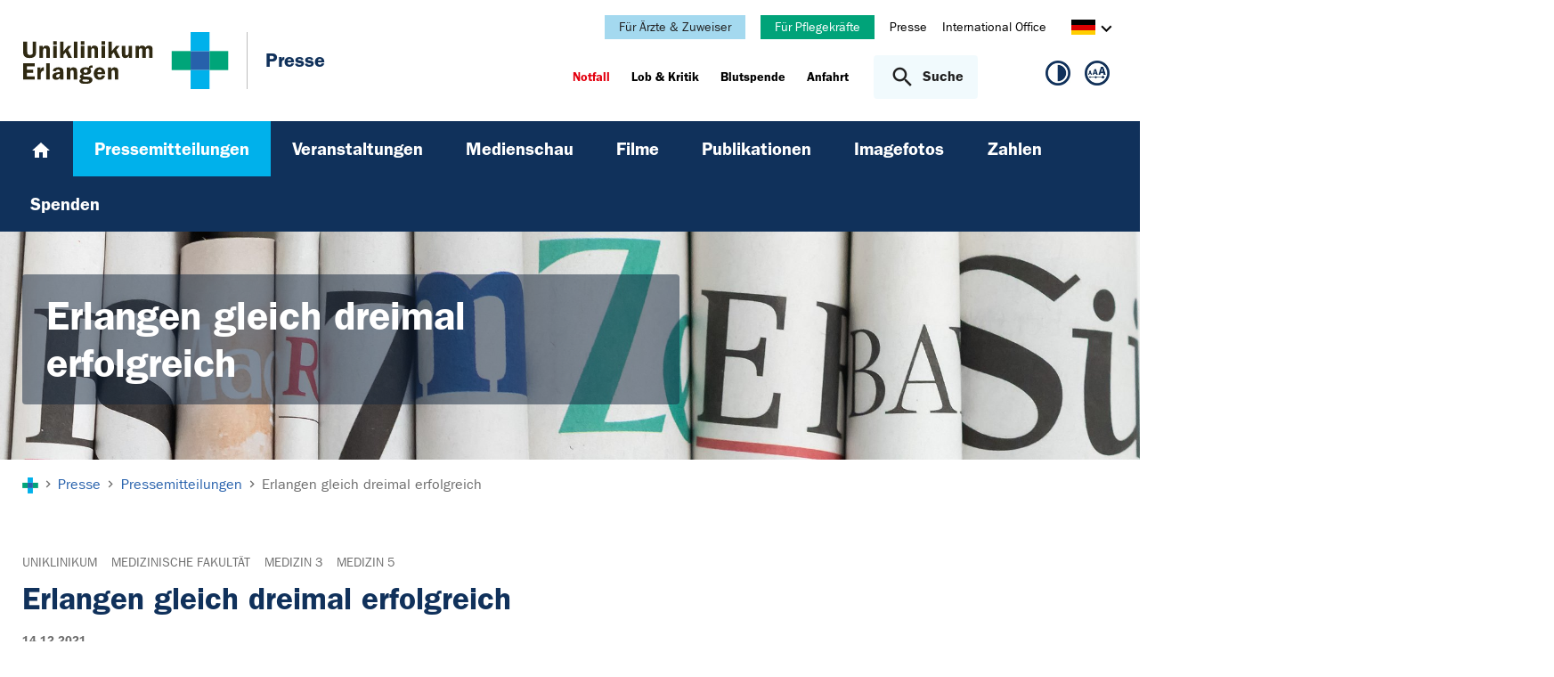

--- FILE ---
content_type: text/html; charset=utf-8
request_url: https://www.uk-erlangen.de/presse/pressemitteilungen/ansicht/detail/erlangen-gleich-dreimal-erfolgreich/
body_size: 13494
content:
<!DOCTYPE html>
<html lang="de">
<head>

<meta charset="utf-8">
<!-- 
	This website is powered by TYPO3 - inspiring people to share!
	TYPO3 is a free open source Content Management Framework initially created by Kasper Skaarhoj and licensed under GNU/GPL.
	TYPO3 is copyright 1998-2026 of Kasper Skaarhoj. Extensions are copyright of their respective owners.
	Information and contribution at https://typo3.org/
-->



<title>Erlangen gleich dreimal erfolgreich - Uniklinikum Erlangen</title>
<meta http-equiv="x-ua-compatible" content="IE=edge">
<meta name="generator" content="TYPO3 CMS">
<meta name="description" content="Mit den neuen Förderentscheidungen der Deutschen Forschungsgemeinschaft (DFG) steht fest: Die FAU Erlangen-Nürnberg mit dem Universitätsklinikum Erlangen bleibt eine führende Adresse für Immunologie. Und nicht nur das – auch auf dem Gebiet der Werkstoffwissenschaften, konkret der Biomaterialien, kann die FAU wiederholt punkten. Insgesamt werden zwei Sonderforschungsbereiche (SFB) und eine Forschungsgruppe (FOR) verlängert – alles unter Erlanger Beteiligung oder Leitung.">
<meta name="viewport" content="width=device-width, initial-scale=1, minimum-scale=1">
<meta name="robots" content="index,follow">
<meta property="og:title" content="Erlangen gleich dreimal erfolgreich">
<meta property="og:type" content="article">
<meta property="og:url" content="https://www.uk-erlangen.de/presse/pressemitteilungen/ansicht/detail/erlangen-gleich-dreimal-erfolgreich/">
<meta property="og:description" content="Mit den neuen Förderentscheidungen der Deutschen Forschungsgemeinschaft (DFG) steht fest: Die FAU Erlangen-Nürnberg mit dem Universitätsklinikum Erlangen bleibt eine führende Adresse für Immunologie. Und nicht nur das – auch auf dem Gebiet der Werkstoffwissenschaften, konkret der Biomaterialien, kann die FAU wiederholt punkten. Insgesamt werden zwei Sonderforschungsbereiche (SFB) und eine Forschungsgruppe (FOR) verlängert – alles unter Erlanger Beteiligung oder Leitung.">
<meta name="twitter:card" content="summary">
<meta name="apple-mobile-web-app-capable" content="no">
<meta name="google" content="notranslate">


<link rel="stylesheet" href="/_assets/d62557c271d06262fbb7ce0981266e2f/Css/auto-complete.1760980557.css" media="all" nonce="b4yOXAB_ej23Ys_cvDIuwNNb-1oCizn6eXzoLIl-YZUBbHo8ScpHMQ">
<link rel="stylesheet" href="/_assets/db5fd2ca3057ef07b5244af171451057/Css/ods_osm.1749415126.css" media="all" nonce="b4yOXAB_ej23Ys_cvDIuwNNb-1oCizn6eXzoLIl-YZUBbHo8ScpHMQ">
<link href="/_frontend/bundled/assets/main-DWneBp6m.1764928650.css" rel="stylesheet" >
<style nonce="b4yOXAB_ej23Ys_cvDIuwNNb-1oCizn6eXzoLIl-YZUBbHo8ScpHMQ">
        #frame-backgroundimage-17 { background-image: url('/fileadmin/_processed_/2/7/csm_header_presse_0d2fe85e3e.jpg'); } @media (min-width: 768px) { #frame-backgroundimage-17 { background-image: url('/fileadmin/_processed_/2/7/csm_header_presse_3dd5a873aa.jpg'); } } @media (min-width: 1024px) { #frame-backgroundimage-17 { background-image: url('/fileadmin/_processed_/2/7/csm_header_presse_b53cd53521.jpg'); } } @media (min-width: 1366px) { #frame-backgroundimage-17 { background-image: url('/fileadmin/_processed_/2/7/csm_header_presse_67d616612a.jpg'); } } @media (min-width: 1600px) { #frame-backgroundimage-17 { background-image: url('/fileadmin/bilder/headergrafiken/header_presse.jpg'); } } 
    </style>





<link rel="canonical" href="https://www.medizin3.uk-erlangen.de/aktuelles/nachrichten/detail/erlangen-gleich-dreimal-erfolgreich/"/>
</head>
<body id="p17" class="page-17 pagelevel-3 language-0 backendlayout-default layout-default">







    



<div id="top"></div><div class="body-bg"><a class="visually-hidden-focusable page-skip-link" href="#page-content" tabindex="1"><span>Zum Hauptinhalt springen</span></a><a class="visually-hidden-focusable page-skip-link" href="#page-footer" tabindex="1"><span>Skip to page footer</span></a><header id="page-header" class="page-header"><div class="container header-container"><div class="row justify-content-between"><div class="col header-logo"><a title="Zur Startseite des Universitätsklinikums Erlangen" tabindex="2" href="/"><img loading="lazy" title="Logo des Universitätsklinikums Erlangen" alt="Logo des Universitätsklinikums Erlangen" src="/_assets/ad9c8a6411247399e1e0e3c280c7c58e/Images/Uniklinikum-Erlangen.svg" width="262" height="72" /></a><div class="additional-logo"><a title="Presse" href="/presse/"><span class="text-headings-color">Presse</span></a></div></div><div class="col header-interactions"><nav id="header-navigation" class="d-none d-md-block navbar-meta"><div class="flag bg-info"><a href="/aerzte-und-zuweiser/">Für Ärzte &amp; Zuweiser</a></div><div class="flag bg-success"><a href="https://www.karriere.uk-erlangen.de/berufe/pflegedienst/">Für Pflegekräfte</a></div><ul class="navbar__list"><li class="navbar__item flag  mb-2 mb-md-0"><a href="/presse/" class="navbar__link" title="Presse"><span>Presse</span></a></li><li class="navbar__item flag  mb-2 mb-md-0"><a href="/international-office/" class="navbar__link" title="International Office"><span>International Office</span></a></li></ul><div id="language-navigation" class="navbar-lang"><ul id="header-languagemenu-default" class="p-1 pe-md-4 m-0"><li class="active "><a href="#header-languagemenu-default" data-bs-toggle="collapse" title="Öffnet den Sprachumschalter, um eine andere Sprache zu wählen."><span class="lang-DE"></span><span class="icon icon-arrow_right d-none d-md-inline-block"></span></a></li><li class=" collapse"><a href="/en/pr/pressemitteilungen/detail/?tx_news_pi1%5Baction%5D=detail&amp;tx_news_pi1%5Bcontroller%5D=News&amp;tx_news_pi1%5Bnews%5D=3213&amp;cHash=099a1c2588d40385763796271f0e293e" hreflang="en-US" title="View this page in English."><span class="lang-EN"></span></a></li><li class="text-muted collapse"></li><li class="text-muted collapse"></li></ul></div></nav><div class="header-info-accessibility"><nav id="info-navigation" class="navbar-info"><ul class="navbar__list"><li class="navbar__item flag"><a class="navbar-info__emergency text-danger" tabindex="3" href="/notfall/"><span>
                        Notfall
                    </span></a></li><li class="navbar__item flag "><a href="/einrichtungen/klinikumsvorstand/qualitaetsmanagement/lob-und-kritik/" title="Lob &amp; Kritik"><span>Lob &amp; Kritik</span></a></li><li class="navbar__item flag "><a href="https://www.transfusionsmedizin.uk-erlangen.de/blutspende/" title="Blutspende"><span>Blutspende</span></a></li><li class="navbar__item flag "><a href="/anfahrt-1/" title="Anfahrt"><span>Anfahrt</span></a></li></ul><button
            type="button"
            class="btn search-toggle-btn"
            data-bs-toggle="collapse"
            data-bs-target="#searchGlobal"
            aria-expanded="false"
            aria-controls="searchGlobal"
            aria-label="Suche öffnen"
    ><span class="icon icon-search me-lg-2"></span><span class="search-toggle-open" data-testid="search-toggle-open">Suche</span><span class="search-toggle-close" data-testid="search-toggle-close">schließen</span></button><div id="searchGlobal" class="container-full search-global collapse"><div class="search-container container-full ps-4 pe-4"><form
                    class="search-form container"
                    method="get"
                    name="form_kesearch_searchfield"
                    action="/suche/"
            ><label class="search-global__label d-block d-md-none" for="globalSearchInput">
                    Nach Thema, Fachgebiet, Name des Arztes suchen...
                </label><span class="icon icon-search"></span><input
                        id="globalSearchInput"
                        class="search-input"
                        data-testid="search-input"
                        type="text"
                        name="tx_kesearch_pi1[sword]"
                        placeholder="Nach Thema, Fachgebiet, Name des Arztes suchen..."
                /><button
                        type="submit"
                        class="btn btn-primary"
                        data-testid="search-submit-button"
                >
                    Suchen
                </button></form></div></div></nav><nav id="accessibility-navigation"
     class="navbar-accessibility"
     aria-label="Barrierefreiheits-Optionen"
><ul class="navbar__list navbar__list--accessibility"><li class="navbar__item navbar__item--leichte-sprache"></li><li class="navbar__item navbar__item--contrast"><et-state-toggle
                el="body"
                active-class="t-contrast"
                cookie="contrastMode"
                inactive-class="t-default"
            ><button class="navbar__link"
                        aria-label="Ansicht für hohen Kontrast"
                        title="Ansicht für hohen Kontrast"
                ><span class="icon icon--contrast"></span></button></et-state-toggle></li><li class="navbar__item navbar__item--font-size"><et-popover><button data-popover-target="trigger" class="navbar__link"
                        aria-label="Hinweise für die Anpassung der Schriftgröße zeigen"
                        title="Hinweise für die Anpassung der Schriftgröße zeigen"
                ><span class="icon icon--fontsize"></span></button><dialog data-popover-target="content"
                        class="popover-dialog"
                        aria-label="Hinweise für die Anpassung der Schriftgröße"
                ><form method="dialog"><button class="button close"
                                aria-label="Schließen"
                        ><svg xmlns="http://www.w3.org/2000/svg" width="28" height="28" fill="currentColor" class="bi bi-x-lg" viewBox="0 0 16 16"><path d="M2.146 2.854a.5.5 0 1 1 .708-.708L8 7.293l5.146-5.147a.5.5 0 0 1 .708.708L8.707 8l5.147 5.146a.5.5 0 0 1-.708.708L8 8.707l-5.146 5.147a.5.5 0 0 1-.708-.708L7.293 8z"/></svg></button></form><div class="popover-dialog__content"><h3>Schriftgröße anpassen</h3><p><b>Für Windows / Linux:</b><br>
                            Mit diesen Tastenkombinationen können Sie die Schriftgröße anpassen:<br></p><ul class="list-normal"><li>[Strg] - [+]: Schrift vergrößern</li><li>[Strg] - [-]: Schrift verkleinern</li><li>[Strg] - [0]: Schriftgröße zurücksetzen</li></ul><br><p><b>Für Mac:</b><br>
                            Mit diesen Tastenkombinationen können Sie die Schriftgröße anpassen:<br></p><ul class="list-normal"><li>[Cmd] - [+]: Schrift vergrößern</li><li>[Cmd] - [-]: Schrift verkleinern</li><li>[Cmd] - [0]: Schriftgröße zurücksetzen</li></ul></div><div data-popover-arrow></div></dialog></et-popover></li></ul></nav></div></div></div></div><div class="menu-main-container bg-blue-darkest"><div class="main-navigation-button-container frame-container frame-container-default d-md-none"><button
                        class="btn main-navigation-button p-4"
                        type="button"
                        data-bs-toggle="offcanvas"
                        data-bs-target="#main-navigation"
                        aria-controls="main-navigation"
                        aria-label="Menü öffnen"
                ><span class="burger-icon"></span></button></div><nav
                    id="main-navigation"
                    tabindex="-1"
                    class="navbar navbar-main frame-container frame-container-default offcanvas offcanvas-start"
            ><button type="button" class="btn-close btn-close-white text-reset navbar-main-mobile-close" data-bs-dismiss="offcanvas" aria-label="Menü schließen"></button><ul class="navbar__list"><li class="navbar__item"><a class="navbar__link" title="Home" href="/"><svg width="24" height="24" viewBox="0 0 24 24" fill="none" xmlns="http://www.w3.org/2000/svg"><path d="M10 20V14H14V20H19V12H22L12 3L2 12H5V20H10Z" fill="white"/></svg></a></li><li class="navbar__item active"><a href="/presse/pressemitteilungen/" class="navbar__link" id="nav-item-78"  title="Pressemitteilungen"><span>Pressemitteilungen</span></a><ul id="navlist78" class="navbar__list collapse  show"><li class="navbar__item"><a href="/presse/pressemitteilungen/archiv/" class="navbar__link " title="Archiv"><span>Archiv</span></a></li></ul><button
        type="button"
        class="btn toggle"
        data-bs-toggle="collapse"
        data-bs-target="#navlist78"
        aria-expanded="true"
        aria-controls="navlist78"
    ></button></li><li class="navbar__item"><a href="/veranstaltungen/" class="navbar__link" id="nav-item-79"  title="Veranstaltungen"><span>Veranstaltungen</span></a><ul id="navlist79" class="navbar__list collapse "><li class="navbar__item"><a href="/presse/veranstaltungen/buergervorlesung/" class="navbar__link " title="Bürgervorlesung"><span>Bürgervorlesung</span></a></li><li class="navbar__item"><a href="/veranstaltungen/archiv-2024/" class="navbar__link " title="Archiv 2024"><span>Archiv 2024</span></a></li><li class="navbar__item"><a href="/veranstaltungen/archiv-2023/" class="navbar__link " title="Archiv 2023"><span>Archiv 2023</span></a></li><li class="navbar__item"><a href="/veranstaltungen/archiv-2022/" class="navbar__link " title="Archiv 2022"><span>Archiv 2022</span></a></li><li class="navbar__item"><a href="/veranstaltungen/archiv-2021/" class="navbar__link " title="Archiv 2021"><span>Archiv 2021</span></a></li><li class="navbar__item"><a href="/veranstaltungen/archiv-2020/" class="navbar__link " title="Archiv 2020"><span>Archiv 2020</span></a></li><li class="navbar__item"><a href="/veranstaltungen/archiv-2019/" class="navbar__link " title="Archiv 2019"><span>Archiv 2019</span></a></li><li class="navbar__item"><a href="/veranstaltungen/archiv-2018/" class="navbar__link " title="Archiv 2018"><span>Archiv 2018</span></a></li></ul><button
        type="button"
        class="btn toggle"
        data-bs-toggle="collapse"
        data-bs-target="#navlist79"
        aria-expanded="false"
        aria-controls="navlist79"
    ></button></li><li class="navbar__item"><a href="/presse/medienschau/" class="navbar__link" id="nav-item-82"  title="Medienschau"><span>Medienschau</span></a></li><li class="navbar__item"><a href="/presse/filme/" class="navbar__link" id="nav-item-10190"  title="Filme"><span>Filme</span></a><ul id="navlist10190" class="navbar__list collapse "><li class="navbar__item"><a href="/presse/filme/imagefilme/" class="navbar__link " title="Imagefilme"><span>Imagefilme</span></a></li><li class="navbar__item"><a href="/presse/filme/gesundheits-tv/" class="navbar__link " title="Gesundheits-TV"><span>Gesundheits-TV</span></a></li><li class="navbar__item"><a href="https://www.youtube.com/playlist?list=PLL_Pg5EvHswZt9qhIFTUNXEy1VWNagKl6" class="navbar__link " title="DZI - Filme zur Patienteninformation"><span>DZI - Filme zur Patienteninformation</span></a></li></ul><button
        type="button"
        class="btn toggle"
        data-bs-toggle="collapse"
        data-bs-target="#navlist10190"
        aria-expanded="false"
        aria-controls="navlist10190"
    ></button></li><li class="navbar__item"><a href="/presse/publikationen/" class="navbar__link" id="nav-item-35"  title="Publikationen"><span>Publikationen</span></a><ul id="navlist35" class="navbar__list collapse "><li class="navbar__item"><a href="/presse/publikationen/informationsbroschueren/" class="navbar__link " title="Informationsbroschüren"><span>Informationsbroschüren</span></a></li></ul><button
        type="button"
        class="btn toggle"
        data-bs-toggle="collapse"
        data-bs-target="#navlist35"
        aria-expanded="false"
        aria-controls="navlist35"
    ></button></li><li class="navbar__item"><a href="/presse/imagefotos/" class="navbar__link" id="nav-item-86"  title="Imagefotos"><span>Imagefotos</span></a><ul id="navlist86" class="navbar__list collapse "><li class="navbar__item"><a href="/presse/imagefotos/ambiente/" class="navbar__link " title="Ambiente"><span>Ambiente</span></a></li><li class="navbar__item"><a href="/presse/imagefotos/architektur/" class="navbar__link " title="Architektur"><span>Architektur</span></a></li><li class="navbar__item"><a href="/presse/imagefotos/forschung/" class="navbar__link " title="Forschung"><span>Forschung</span></a></li><li class="navbar__item"><a href="/presse/imagefotos/lehre/" class="navbar__link " title="Lehre"><span>Lehre</span></a></li><li class="navbar__item"><a href="/presse/imagefotos/medizin/" class="navbar__link " title="Medizin"><span>Medizin</span></a></li></ul><button
        type="button"
        class="btn toggle"
        data-bs-toggle="collapse"
        data-bs-target="#navlist86"
        aria-expanded="false"
        aria-controls="navlist86"
    ></button></li><li class="navbar__item"><a href="/presse/zahlen-und-fakten/" class="navbar__link" id="nav-item-36"  title="Zahlen"><span>Zahlen</span></a></li><li class="navbar__item"><a href="/presse/spenden/" class="navbar__link" id="nav-item-38"  title="Spenden"><span>Spenden</span></a><ul id="navlist38" class="navbar__list collapse "><li class="navbar__item"><a href="https://www.kinderpalliativzentrum.uk-erlangen.de/" class="navbar__link " title="Kinderpalliativzentrum"><span>Kinderpalliativzentrum</span></a></li><li class="navbar__item"><a href="http://www.forschungsstiftung.uk-erlangen.de" class="navbar__link " title="Forschungsstiftung Medizin"><span>Forschungsstiftung Medizin</span></a></li><li class="navbar__item"><a href="/presse/spenden/aktion-kinderherz-op/" class="navbar__link " title="Aktion Kinderherz-OP"><span>Aktion Kinderherz-OP</span></a></li></ul><button
        type="button"
        class="btn toggle"
        data-bs-toggle="collapse"
        data-bs-target="#navlist38"
        aria-expanded="false"
        aria-controls="navlist38"
    ></button></li><li class="navbar__item d-md-none"><a class="navbar__link" href="/aerzte-und-zuweiser/">Für Ärzte &amp; Zuweiser</a></li><li class="navbar__item d-md-none"><a class="navbar__link" href="https://www.karriere.uk-erlangen.de/berufe/pflegedienst/">Für Pflegekräfte</a></li></ul><div class="d-md-none navbar-meta pt-3 pr-3 pl-3 container"><ul class="navbar__list"><li class="navbar__item flag  mb-2 mb-md-0"><a href="/presse/" class="navbar__link" title="Presse"><span>Presse</span></a></li><li class="navbar__item flag  mb-2 mb-md-0"><a href="/international-office/" class="navbar__link" title="International Office"><span>International Office</span></a></li></ul><div id="language-navigation-mobile" class="navbar-lang mb-2"><ul id="header-languagemenu-mobile" class="p-1 pe-md-4 m-0"><li class="active "><a href="#header-languagemenu-mobile" data-bs-toggle="collapse" title="Öffnet den Sprachumschalter, um eine andere Sprache zu wählen."><span class="lang-DE"></span><span class="icon icon-arrow_right d-none d-md-inline-block"></span></a></li><li class=" collapse"><a href="/en/pr/pressemitteilungen/detail/?tx_news_pi1%5Baction%5D=detail&amp;tx_news_pi1%5Bcontroller%5D=News&amp;tx_news_pi1%5Bnews%5D=3213&amp;cHash=099a1c2588d40385763796271f0e293e" hreflang="en-US" title="View this page in English."><span class="lang-EN"></span></a></li><li class="text-muted collapse"></li><li class="text-muted collapse"></li></ul></div></div><div class="d-md-none navbar-info p-3 pt-0"><ul class="navbar__list"><li class="navbar__item flag"><a class="navbar-info__emergency text-danger" tabindex="3" href="/notfall/"><span>
                        Notfall
                    </span></a></li><li class="navbar__item flag "><a href="/einrichtungen/klinikumsvorstand/qualitaetsmanagement/lob-und-kritik/" title="Lob &amp; Kritik"><span>Lob &amp; Kritik</span></a></li><li class="navbar__item flag "><a href="https://www.transfusionsmedizin.uk-erlangen.de/blutspende/" title="Blutspende"><span>Blutspende</span></a></li><li class="navbar__item flag "><a href="/anfahrt-1/" title="Anfahrt"><span>Anfahrt</span></a></li></ul></div></nav></div></header><div class="frame-container frame-container-large frame-type-intro-bg"><div class="ratio ratio-5x1"><div class="frame-has-backgroundimage"><div class="frame-backgroundimage-container"><div id="frame-backgroundimage-17" class="frame-backgroundimage"></div></div></div></div><div class="frame-type-intro"><div class="frame-container frame-container-default"><div class="frame-inner"><header class="frame-header"><h1 class="element-header mb-2"><span>Erlangen gleich dreimal erfolgreich</span></h1></header></div></div></div></div><nav class="breadcrumb-section" aria-label="Brotkrümelnavigation"><div class="container"><p class="sr-only" id="breadcrumb">Sie sind hier:</p><ol class="breadcrumb"><li class="breadcrumb-item"><a class="breadcrumb-link" href="/" title="Zur Startseite des Universitätsklinikums Erlangen"><svg height="37" xmlns="http://www.w3.org/2000/svg" viewBox="0,0,63,64"><g><path d="M20.937+21.0438L0+21.0438L0+42.3789L20.937+42.3789L20.937+21.0438Z" opacity="1" fill="#00a579"/><path d="M62.813+21.0438L41.876+21.0438L41.876+42.3789L62.813+42.3789L62.813+21.0438Z" opacity="1" fill="#00a579"/><path d="M41.876+21.0438L20.938+21.0438L20.938+42.3789L41.876+42.3789L41.876+21.0438Z" opacity="1" fill="#2761ab"/><path d="M41.876+42.3788L20.938+42.3788L20.938+63.7138L41.876+63.7138L41.876+42.3788Z" opacity="1" fill="#00B1EB"/><path d="M41.876-0.29126L20.938-0.29126L20.938+21.0451L41.876+21.0451L41.876-0.29126Z" opacity="1" fill="#00B1EB"/></g></svg></a></li><li class="breadcrumb-item icon-arrow_right"><a class="breadcrumb-link" href="/presse/" title="Presse"><span class="breadcrumb-text">Presse</span></a></li><li class="breadcrumb-item icon-arrow_right "><a class="breadcrumb-link" href="/presse/pressemitteilungen/" title="Pressemitteilungen"><span class="breadcrumb-text">Pressemitteilungen</span></a></li><li class="breadcrumb-item icon-arrow_right active" aria-current="page"><span class="breadcrumb-text">Erlangen gleich dreimal erfolgreich</span></li></ol></div></nav><main id="page-content" class="bp-page-content main-section"><!--TYPO3SEARCH_begin--><div class="section section-before-content"></div><div class="section section-default"><div id="c199" class=" frame frame-default frame-type-news_newsdetail frame-layout-default frame-size-default frame-height-default frame-background-none frame-space-before-none frame-space-after-none frame-no-backgroundimage"><div class="frame-group-container"><div class="frame-group-inner"><div class="frame-container frame-container-default"><div class="frame-inner"><div class="news news-single"><div class="article" itemscope="itemscope" itemtype="http://schema.org/Article"><div class="news-detail"><div class="row"><div class="col-12 mb-3"><div class="category-flag-wrapper"><div class="category-flag"><a target="_blank" href="/">Uniklinikum</a></div><div class="category-flag"><a target="_blank" href="https://www.med.fau.de">Medizinische Fakultät</a></div><div class="category-flag"><a target="_blank" href="https://www.medizin3.uk-erlangen.de/">Medizin 3</a></div><div class="category-flag"><a target="_blank" href="https://www.medizin5.uk-erlangen.de/">Medizin 5</a></div></div><h2 class="mb-3" itemprop="headline">Erlangen gleich dreimal erfolgreich</h2><div class="extra"><!-- date --><time itemprop="datePublished" datetime="2021-12-14">
		14.12.2021
	</time></div></div><div class="col-12 col-lg-9"><h3 class="mb-3">Förderungen für die Immunologie und die Werkstoffwissenschaften</h3><div class="text-reset-headings mb-4 mb-lg-5"><!-- teaser --><div itemprop="description" class="h3"><p>Mit den neuen Förderentscheidungen der Deutschen Forschungsgemeinschaft (DFG) steht fest: Die FAU Erlangen-Nürnberg mit dem Universitätsklinikum Erlangen bleibt eine führende Adresse für Immunologie. Und nicht nur das – auch auf dem Gebiet der Werkstoffwissenschaften, konkret der Biomaterialien, kann die FAU wiederholt punkten. Insgesamt werden zwei Sonderforschungsbereiche (SFB) und eine Forschungsgruppe (FOR) verlängert – alles unter Erlanger Beteiligung oder Leitung.</p></div><!-- main text --><div itemprop="articleBody"><h3>Rheuma von Grund auf verstehen</h3><p>In die zweite Förderrunde über weitere drei Jahre geht die an der FAU und am Uni-Klinikum Erlangen angesiedelte Forschungsgruppe 2886 „PANDORA – Pathways triggering Autoimmunity and Defining Onset of early Rheumatoid Arthritis“. Trotz großer Fortschritte in der Therapie der Rheumatoiden Arthritis (RA) ist bis heute keine vollständige Heilung möglich. Ziel der Forschungsgruppe unter Leitung von Prof. Dr. Gerhard Krönke ist es, die Frühphase der RA genauer zu untersuchen. Die Krankheit und ihre Zusammenhänge auf kleinster, also molekularer und zellulärer Ebene zu verstehen, soll nicht nur neue effektivere und individuellere Therapiestrategien ermöglichen, sondern erstmals die Möglichkeit zur Heilung in greifbare Nähe rücken lassen. Die Forschungsgruppe wird mit rund 4,9 Millionen Euro weitergefördert</p><p><a href="http://www.pandora.for2886.forschung.fau.de" target="_blank" class="link link-external" rel="noreferrer">Projektwebsite</a></p><h3>Weitere Informationen:</h3><p>Prof. Dr. Gerhard Krönke<br><span style="font-size:1.125rem">Telefon: <a href="tel:091318539379" class="link link-phone">09131 85-39379</a></span><br> E-Mail:&nbsp;<a href="#" data-mailto-token="kygjrm8ecpfypb,ipmclicYsi+cpjylecl,bc" data-mailto-vector="-2" class="link link-mail">gerhard.kroenke(at)uk-erlangen.de</a></p><h3>Leukämien und Lymphomen durch allogene Stammzell-Transplantation dauerhaft heilen</h3><p>Weitere vier Jahre wird der SFB/Transregio 221 „Steuerung der Transplantat-gegen-Wirt- und Transplantat-gegen-Leukämie-Immunreaktionen nach allogener Stammzelltransplantation“ unter der Leitung der Universität Regensburg mit rund 12,8 Millionen Euro gefördert. Die FAU ist zusammen mit der Julius-Maximilians-Universität Würzburg mitantragstellende Hochschule. Seither forschen Wissenschaftlerinnen und Wissenschaftler an den ungelösten Herausforderungen der Stammzell-Transplantation bei der Therapie von Leukämie und Lymphomerkrankungen. Im Speziellen geht es um die komplexen immunologischen Wirkmechanismen der allogenen Blutstammzelltransplantation, also des Transfers von Blutstammzellen eines gesunden Spenders oder einer gesunden Spenderin. Diese Therapie ist die einzige Heilungsmöglichkeit, wenn eine Leukämieerkrankung trotz Chemotherapie nicht zurückgeht oder nach einem ersten Therapieerfolg erneut auftritt. Ziel ist es, immunmodulatorische Strategien zu entwickeln, um nach einer solchen Transplantation zu verhindern, dass die Krankheit zurückkehrt oder andere, schwerwiegende Komplikationen auftreten. In der zweiten Förderperiode sollen die neu entwickelten immunmedizinischen Strategien weiter untersucht und die aussichtsreichsten Ansätze für klinische Studien vorbereitet werden.</p><p><a href="http://www.gvhgvl.de" target="_blank" class="link link-external" rel="noreferrer">Projektwebsite</a></p><h3>Weitere Informationen:</h3><p>Prof. Dr. Andreas Mackensen<br> Telefon: <a href="tel:091318535954" class="link link-phone">09131 85-35954</a><br> E-Mail:&nbsp;<a href="#" data-mailto-token="kygjrm8kcb3+bgpcirgmlYsi+cpjylecl,bc" data-mailto-vector="-2" class="link link-mail">med5-direktion(at)uk-erlangen.de</a></p><h3>Ersatzgewebe mit dem 3-D-Drucker herstellen</h3><p>Mit ebenfalls mehr als 12 Millionen Euro startet der SFB/Transregio 225 „Von den Grundlagen der Biofabrikation zu funktionalen Gewebemodellen“ unter der Leitung der Universität Würzburg gemeinsam mit der FAU und der Universität Bayreuth als mitantragstellende Hochschule in die zweite Förderperiode. Biomaterialien werden in der Medizintechnik vielfältig als permanent oder temporär eingesetzte Prothesen, Implantate oder Gerüststrukturen für künstlichen Gewebeersatz im Bereich der regenerativen Medizin eingesetzt. Bei der Biofabrikation nutzen Forscherinnen und Forscher automatisierte 3-D-Druck-Prozesse, um lebende Zellen zusammen mit Biomaterialien in einem Schritt zu drucken. Das Besondere: Die gedruckten Strukturen sollen zukünftig sogar den Strukturen des zu ersetzenden Gewebes entsprechen. Das Ziel ist, mit der Biofabrikation Gewebemodelle standardisiert herzustellen, sodass eine regenerative Therapieoption geschaffen und Tierversuche langfristig ersetzt werden könnten.</p><p><a href="http://trr225biofab.de/de/" target="_blank" class="link link-external" rel="noreferrer">Projektwebsite</a></p><h3>Weitere Informationen:</h3><p>Prof. Dr. Aldo R. Boccaccini<br> Telefon: <a href="tel:091318528601" class="link link-phone">09131 85-28601</a><br> E-Mail:&nbsp;<a href="#" data-mailto-token="kygjrm8yjbm,zmaayaaglgYdys,bc" data-mailto-vector="-2" class="link link-mail">aldo.boccaccini(at)fau.de</a></p><h3>Fatale Entzündungen der Haut verhindern</h3><p>Zusätzlich ist die FAU mit den Arbeitsgruppen von Prof. Dr. Anja Lux und Prof. Dr. Falk Nimmerjahn vom Lehrstuhl für Genetik an dem neu eingerichteten SFB 1526 „Pathomechanismen Antikörpervermittelter Autoimmunerkrankungen (PANTAU): Erkenntnisse durch Pemphigoid-Erkrankungen“ der Universität zu Lübeck beteiligt. Sie erforschen über welche Mechanismen Autoantikörper zu schwerwiegenden Entzündungen in der Haut führen, die im schlimmsten Fall chronische Blasenbildungen und eine Ablösung der Haut zur Folge haben können. Das langfristige Ziel der Arbeiten ist es, neue und vor allem zielgerichtetere Therapieansätze für diese sogenannten Pemphigoid-Hauterkrankung zu entwickeln, die diese fatalen Entzündungsprozesse verhindern oder zumindest abmildern können. Das Gesamtvorhaben wird in den kommenden sechs Jahren mit rund 12 Millionen Euro gefördert.</p><h3>Weitere Informationen:</h3><p>Prof. Dr. Anja Lux<br> Telefon: <a href="tel:091318525048" class="link link-phone">09131 85-25048</a><br> E-Mail:&nbsp;<a href="#" data-mailto-token="kygjrm8ylhy,jsvYdys,bc" data-mailto-vector="-2" class="link link-mail">anja.lux(at)fau.de</a></p><p>Prof. Dr. Falk Nimmerjahn<br> Telefon: <a href="tel:091318525050" class="link link-phone">09131 85-25050</a><br> E-Mail:&nbsp;<a href="#" data-mailto-token="kygjrm8dyji,lgkkcphyflYdys,bc" data-mailto-vector="-2" class="link link-mail">falk.nimmerjahn(at)fau.de</a></p><h3>Über Sonderforschungsbereiche und Forschungsgruppen</h3><p>Mit Sonderforschungsbereichen ermöglicht die DFG Wissenschaftlerinnen und Wissenschaftlern innovative, anspruchsvolle und langfristig konzipierte Forschungsvorhaben im Verbund zu bearbeiten. SFB werden maximal zwölf Jahre gefördert.</p><p><a href="http://www.fau.de/research/verbundforschung/dfg-einrichtungen/sonderforschungsbereiche/" target="_blank" class="link link-external" rel="noreferrer">Überblick über alle Erlanger DFG-Sonderforschungsbereiche</a></p><p>Forschungsgruppen sind ein Zusammenschluss mehrerer Wissenschaftlerinnen und Wissenschaftler an einem oder mehreren Orten. Sie tragen häufig dazu bei, neue Arbeitsrichtungen zu etablieren. Ziele einer Klinischen Forschungsgruppe sind die Förderung von Forschungsverbünden in der krankheits- oder patientenorientierten (translationalen) klinischen Forschung und die dauerhafte Implementierung von wissenschaftlichen Arbeitsgruppen in klinischen Einrichtungen.</p><p><a href="http://www.fau.de/research/verbundforschung/dfg-einrichtungen/forschergruppen/" target="_blank" class="link link-external" rel="noreferrer">Überblick über alle Erlanger DFG-Forschungsgruppen</a></p><p><em>Quelle: uni | mediendienst | aktuell Nr. 147/2021</em></p><h3>Weitere Informationen:</h3><p>Presse und Kommunikation</p><p class="block block-phone"><a href="tel:091318570229" class="link link-phone">09131 85-70229</a></p><p class="block block-mail"><a href="#" data-mailto-token="kygjrm8npcqqcYdys,bc" data-mailto-vector="-2" class="link link-mail">presse(at)fau.de</a></p></div></div></div><div class="col-12 col-lg-3 subcontent-wrap"></div></div><div class="section-bottom-links news-links"><a class="btn btn-primary" href="/presse/pressemitteilungen/">
                    Zu den Pressemitteilungen
                </a></div></div></div></div></div></div></div></div></div></div><div class="section section-before-footer"><div id="c79264" class=" frame frame-default frame-type-custom_logoslider frame-layout-default frame-size-default frame-height-default frame-background-none frame-space-before-none frame-space-after-none frame-no-backgroundimage"><div class="frame-group-container"><div class="frame-group-inner"><div class="frame-container frame-container-default"><div class="frame-inner"><div class="logoslider-wrapper logoslider-wrapper-"><div class="swiper-container logoslider "><div class="swiper-wrapper"><div class="swiper-slide"><a href="https://www.med.fau.de" target="_blank" rel="noreferrer" title="FAU - Friedrich Alexander Universität - Medizinische Fakultät Erlangen-Nürnberg"><picture class=""><source data-variant="default" data-maxwidth="1280" media="(min-width: 1400px)" srcset="/fileadmin/dateien/content_pool_dateien/logos/FAU-MedFak-Logo.png 1x"><source data-variant="xlarge" data-maxwidth="1100" media="(min-width: 1200px)" srcset="/fileadmin/dateien/content_pool_dateien/logos/FAU-MedFak-Logo.png 1x"><source data-variant="large" data-maxwidth="920" media="(min-width: 992px)" srcset="/fileadmin/dateien/content_pool_dateien/logos/FAU-MedFak-Logo.png 1x"><source data-variant="medium" data-maxwidth="680" media="(min-width: 768px)" srcset="/fileadmin/dateien/content_pool_dateien/logos/FAU-MedFak-Logo.png 1x"><source data-variant="small" data-maxwidth="500" media="(min-width: 576px)" srcset="/fileadmin/dateien/content_pool_dateien/logos/FAU-MedFak-Logo.png 1x"><source data-variant="extrasmall" data-maxwidth="374"  srcset="/fileadmin/dateien/content_pool_dateien/logos/FAU-MedFak-Logo.png 1x"><img class="img-fluid" loading="lazy" src="/fileadmin/_processed_/5/5/csm_FAU-MedFak-Logo_f00be02e99.png" width="1280" height="640" title="FAU - Friedrich Alexander Universität - Medizinische Fakultät Erlangen-Nürnberg" alt="Öffnet Webseite der FAU - Friedrich Alexander Universität - Medizinische Fakultät Erlangen-Nürnberg"></picture></a></div><div class="swiper-slide"><a href="/patienten/onkologie/#c94981" target="_blank" title="NW-FAZ-stern-FOCUS-Siegel"><picture class=""><source data-variant="default" data-maxwidth="1280" media="(min-width: 1400px)" srcset="/fileadmin/dateien/content_pool_dateien/logos/NW-FAZ-STERN-FOCUS-Siegel.png 1x"><source data-variant="xlarge" data-maxwidth="1100" media="(min-width: 1200px)" srcset="/fileadmin/dateien/content_pool_dateien/logos/NW-FAZ-STERN-FOCUS-Siegel.png 1x"><source data-variant="large" data-maxwidth="920" media="(min-width: 992px)" srcset="/fileadmin/dateien/content_pool_dateien/logos/NW-FAZ-STERN-FOCUS-Siegel.png 1x"><source data-variant="medium" data-maxwidth="680" media="(min-width: 768px)" srcset="/fileadmin/dateien/content_pool_dateien/logos/NW-FAZ-STERN-FOCUS-Siegel.png 1x"><source data-variant="small" data-maxwidth="500" media="(min-width: 576px)" srcset="/fileadmin/dateien/content_pool_dateien/logos/NW-FAZ-STERN-FOCUS-Siegel.png 1x"><source data-variant="extrasmall" data-maxwidth="374"  srcset="/fileadmin/_processed_/b/d/csm_NW-FAZ-STERN-FOCUS-Siegel_022290a78f.png 1x"><img class="img-fluid" loading="lazy" src="/fileadmin/_processed_/b/d/csm_NW-FAZ-STERN-FOCUS-Siegel_4cf944e521.png" width="1280" height="423" title="NW-FAZ-stern-FOCUS-Siegel" alt="Siegellogos von NW,FAZ,stern,FOCUS"></picture></a></div><div class="swiper-slide"><a href="/fileadmin/dateien/zertifikate/TUEV_ISO9001/UKER-Gesamt.pdf" target="_blank" title="TÜV SÜD ISO 9001"><picture class=""><source data-variant="default" data-maxwidth="1280" media="(min-width: 1400px)" srcset="/fileadmin/dateien/content_pool_dateien/logos/tuev_iso_9001.jpg 1x"><source data-variant="xlarge" data-maxwidth="1100" media="(min-width: 1200px)" srcset="/fileadmin/dateien/content_pool_dateien/logos/tuev_iso_9001.jpg 1x"><source data-variant="large" data-maxwidth="920" media="(min-width: 992px)" srcset="/fileadmin/dateien/content_pool_dateien/logos/tuev_iso_9001.jpg 1x"><source data-variant="medium" data-maxwidth="680" media="(min-width: 768px)" srcset="/fileadmin/_processed_/1/5/csm_tuev_iso_9001_6b20df081a.jpg 1x"><source data-variant="small" data-maxwidth="500" media="(min-width: 576px)" srcset="/fileadmin/_processed_/1/5/csm_tuev_iso_9001_5a0af97dc5.jpg 1x"><source data-variant="extrasmall" data-maxwidth="374"  srcset="/fileadmin/_processed_/1/5/csm_tuev_iso_9001_c0870c5168.jpg 1x"><img class="img-fluid" loading="lazy" src="/fileadmin/_processed_/1/5/csm_tuev_iso_9001_c8b6de88c6.jpg" width="1280" height="574" title="TÜV SÜD ISO 9001" alt="Öffnet PDF Zertifikat TÜV SÜD ISO 9001"></picture></a></div><div class="swiper-slide"><a href="https://www.ccc.uk-erlangen.de" target="_blank" title="CCC Erlangen-EMN"><picture class=""><source data-variant="default" data-maxwidth="1280" media="(min-width: 1400px)" srcset="/fileadmin/dateien/content_pool_dateien/logos/CCC-Logo.svg 1x"><source data-variant="xlarge" data-maxwidth="1100" media="(min-width: 1200px)" srcset="/fileadmin/dateien/content_pool_dateien/logos/CCC-Logo.svg 1x"><source data-variant="large" data-maxwidth="920" media="(min-width: 992px)" srcset="/fileadmin/dateien/content_pool_dateien/logos/CCC-Logo.svg 1x"><source data-variant="medium" data-maxwidth="680" media="(min-width: 768px)" srcset="/fileadmin/dateien/content_pool_dateien/logos/CCC-Logo.svg 1x"><source data-variant="small" data-maxwidth="500" media="(min-width: 576px)" srcset="/fileadmin/dateien/content_pool_dateien/logos/CCC-Logo.svg 1x"><source data-variant="extrasmall" data-maxwidth="374"  srcset="/fileadmin/dateien/content_pool_dateien/logos/CCC-Logo.svg 1x"><img class="img-fluid" loading="lazy" src="/fileadmin/dateien/content_pool_dateien/logos/CCC-Logo.svg" width="1280" height="658" title="CCC Erlangen-EMN" alt="Öffnet Webseite des CCC Comprehensive Cancer Center Erlangen-EMN"></picture></a></div><div class="swiper-slide"><a href="https://www.medical-valley-emn.de/" target="_blank" rel="noreferrer" title="Medical Valley EMR"><picture class=""><source data-variant="default" data-maxwidth="1280" media="(min-width: 1400px)" srcset="/fileadmin/dateien/content_pool_dateien/logos/medical-valley-logo.svg 1x"><source data-variant="xlarge" data-maxwidth="1100" media="(min-width: 1200px)" srcset="/fileadmin/dateien/content_pool_dateien/logos/medical-valley-logo.svg 1x"><source data-variant="large" data-maxwidth="920" media="(min-width: 992px)" srcset="/fileadmin/dateien/content_pool_dateien/logos/medical-valley-logo.svg 1x"><source data-variant="medium" data-maxwidth="680" media="(min-width: 768px)" srcset="/fileadmin/dateien/content_pool_dateien/logos/medical-valley-logo.svg 1x"><source data-variant="small" data-maxwidth="500" media="(min-width: 576px)" srcset="/fileadmin/dateien/content_pool_dateien/logos/medical-valley-logo.svg 1x"><source data-variant="extrasmall" data-maxwidth="374"  srcset="/fileadmin/dateien/content_pool_dateien/logos/medical-valley-logo.svg 1x"><img class="img-fluid" loading="lazy" src="/fileadmin/dateien/content_pool_dateien/logos/medical-valley-logo.svg" width="1280" height="497" title="Medical Valley EMR" alt="Öffnet Webseite des Medical Valley EMN"></picture></a></div><div class="swiper-slide"><picture class=""><source data-variant="default" data-maxwidth="1280" media="(min-width: 1400px)" srcset="/fileadmin/dateien/content_pool_dateien/logos/UMB_Marke_RGB_230130.jpg 1x"><source data-variant="xlarge" data-maxwidth="1100" media="(min-width: 1200px)" srcset="/fileadmin/dateien/content_pool_dateien/logos/UMB_Marke_RGB_230130.jpg 1x"><source data-variant="large" data-maxwidth="920" media="(min-width: 992px)" srcset="/fileadmin/dateien/content_pool_dateien/logos/UMB_Marke_RGB_230130.jpg 1x"><source data-variant="medium" data-maxwidth="680" media="(min-width: 768px)" srcset="/fileadmin/dateien/content_pool_dateien/logos/UMB_Marke_RGB_230130.jpg 1x"><source data-variant="small" data-maxwidth="500" media="(min-width: 576px)" srcset="/fileadmin/_processed_/e/5/csm_UMB_Marke_RGB_230130_16ae781384.jpg 1x"><source data-variant="extrasmall" data-maxwidth="374"  srcset="/fileadmin/_processed_/e/5/csm_UMB_Marke_RGB_230130_cf0d5f6cda.jpg 1x"><img class="img-fluid" loading="lazy" src="/fileadmin/_processed_/e/5/csm_UMB_Marke_RGB_230130_28c17e5bf7.jpg" width="1280" height="448" title="" alt="UMB-Wortbildmarke"></picture></div><div class="swiper-slide"><a href="https://www.uniklinika.de/" target="_blank" rel="noreferrer" title="Verband der Universitätsklinika Deutschland"><picture class=""><source data-variant="default" data-maxwidth="1280" media="(min-width: 1400px)" srcset="/fileadmin/dateien/content_pool_dateien/logos/VUD-Logo.jpg 1x"><source data-variant="xlarge" data-maxwidth="1100" media="(min-width: 1200px)" srcset="/fileadmin/dateien/content_pool_dateien/logos/VUD-Logo.jpg 1x"><source data-variant="large" data-maxwidth="920" media="(min-width: 992px)" srcset="/fileadmin/dateien/content_pool_dateien/logos/VUD-Logo.jpg 1x"><source data-variant="medium" data-maxwidth="680" media="(min-width: 768px)" srcset="/fileadmin/dateien/content_pool_dateien/logos/VUD-Logo.jpg 1x"><source data-variant="small" data-maxwidth="500" media="(min-width: 576px)" srcset="/fileadmin/dateien/content_pool_dateien/logos/VUD-Logo.jpg 1x"><source data-variant="extrasmall" data-maxwidth="374"  srcset="/fileadmin/dateien/content_pool_dateien/logos/VUD-Logo.jpg 1x"><img class="img-fluid" loading="lazy" src="/fileadmin/_processed_/b/1/csm_VUD-Logo_cf578c3959.jpg" width="1280" height="256" title="Verband der Universitätsklinika Deutschland" alt="Öffnet Webseite des VUD - Verband der Universitätsklinika Deutschland"></picture></a></div><div class="swiper-slide"><a href="https://www.forschungsstiftung.uk-erlangen.de" target="_blank" title="Forschungsstiftung Medizin"><picture class=""><source data-variant="default" data-maxwidth="1280" media="(min-width: 1400px)" srcset="/fileadmin/dateien/content_pool_dateien/logos/Forschungsstiftung-Logo.svg 1x"><source data-variant="xlarge" data-maxwidth="1100" media="(min-width: 1200px)" srcset="/fileadmin/dateien/content_pool_dateien/logos/Forschungsstiftung-Logo.svg 1x"><source data-variant="large" data-maxwidth="920" media="(min-width: 992px)" srcset="/fileadmin/dateien/content_pool_dateien/logos/Forschungsstiftung-Logo.svg 1x"><source data-variant="medium" data-maxwidth="680" media="(min-width: 768px)" srcset="/fileadmin/dateien/content_pool_dateien/logos/Forschungsstiftung-Logo.svg 1x"><source data-variant="small" data-maxwidth="500" media="(min-width: 576px)" srcset="/fileadmin/dateien/content_pool_dateien/logos/Forschungsstiftung-Logo.svg 1x"><source data-variant="extrasmall" data-maxwidth="374"  srcset="/fileadmin/dateien/content_pool_dateien/logos/Forschungsstiftung-Logo.svg 1x"><img class="img-fluid" loading="lazy" src="/fileadmin/dateien/content_pool_dateien/logos/Forschungsstiftung-Logo.svg" width="1280" height="510" title="Forschungsstiftung Medizin" alt="Öffnet Webseite der Forschungsstiftung Medizin"></picture></a></div><div class="swiper-slide"><a href="https://www.dzi.uk-erlangen.de" target="_blank" title="DZI"><picture class=""><source data-variant="default" data-maxwidth="1280" media="(min-width: 1400px)" srcset="/fileadmin/dateien/content_pool_dateien/logos/DZI-Logo.svg 1x"><source data-variant="xlarge" data-maxwidth="1100" media="(min-width: 1200px)" srcset="/fileadmin/dateien/content_pool_dateien/logos/DZI-Logo.svg 1x"><source data-variant="large" data-maxwidth="920" media="(min-width: 992px)" srcset="/fileadmin/dateien/content_pool_dateien/logos/DZI-Logo.svg 1x"><source data-variant="medium" data-maxwidth="680" media="(min-width: 768px)" srcset="/fileadmin/dateien/content_pool_dateien/logos/DZI-Logo.svg 1x"><source data-variant="small" data-maxwidth="500" media="(min-width: 576px)" srcset="/fileadmin/dateien/content_pool_dateien/logos/DZI-Logo.svg 1x"><source data-variant="extrasmall" data-maxwidth="374"  srcset="/fileadmin/dateien/content_pool_dateien/logos/DZI-Logo.svg 1x"><img class="img-fluid" loading="lazy" src="/fileadmin/dateien/content_pool_dateien/logos/DZI-Logo.svg" width="1280" height="300" title="DZI" alt="Öffnet Webseite des Deutschen Zentrums Immuntherapie"></picture></a></div><div class="swiper-slide"><a href="https://bzkf.de/" target="_blank" rel="noreferrer" title="BZKF"><picture class=""><source data-variant="default" data-maxwidth="1280" media="(min-width: 1400px)" srcset="/fileadmin/dateien/content_pool_dateien/logos/bzkf-logo-2020.jpg 1x"><source data-variant="xlarge" data-maxwidth="1100" media="(min-width: 1200px)" srcset="/fileadmin/dateien/content_pool_dateien/logos/bzkf-logo-2020.jpg 1x"><source data-variant="large" data-maxwidth="920" media="(min-width: 992px)" srcset="/fileadmin/dateien/content_pool_dateien/logos/bzkf-logo-2020.jpg 1x"><source data-variant="medium" data-maxwidth="680" media="(min-width: 768px)" srcset="/fileadmin/dateien/content_pool_dateien/logos/bzkf-logo-2020.jpg 1x"><source data-variant="small" data-maxwidth="500" media="(min-width: 576px)" srcset="/fileadmin/_processed_/a/5/csm_bzkf-logo-2020_d2c1aa8090.jpg 1x"><source data-variant="extrasmall" data-maxwidth="374"  srcset="/fileadmin/_processed_/a/5/csm_bzkf-logo-2020_9e27d8286a.jpg 1x"><img class="img-fluid" loading="lazy" src="/fileadmin/_processed_/a/5/csm_bzkf-logo-2020_9eafec0573.jpg" width="1280" height="500" title="BZKF" alt="Öffnet Webseite des BZKF"></picture></a></div><div class="swiper-slide"><a href="/fileadmin/dateien/zertifikate/Zertifikat_ISO_50001.pdf" target="_blank" title="TÜV SÜD ISO 5001"><picture class=""><source data-variant="default" data-maxwidth="1280" media="(min-width: 1400px)" srcset="/fileadmin/dateien/content_pool_dateien/logos/logo_ISO_50001_farbe_de.jpg 1x"><source data-variant="xlarge" data-maxwidth="1100" media="(min-width: 1200px)" srcset="/fileadmin/dateien/content_pool_dateien/logos/logo_ISO_50001_farbe_de.jpg 1x"><source data-variant="large" data-maxwidth="920" media="(min-width: 992px)" srcset="/fileadmin/dateien/content_pool_dateien/logos/logo_ISO_50001_farbe_de.jpg 1x"><source data-variant="medium" data-maxwidth="680" media="(min-width: 768px)" srcset="/fileadmin/dateien/content_pool_dateien/logos/logo_ISO_50001_farbe_de.jpg 1x"><source data-variant="small" data-maxwidth="500" media="(min-width: 576px)" srcset="/fileadmin/dateien/content_pool_dateien/logos/logo_ISO_50001_farbe_de.jpg 1x"><source data-variant="extrasmall" data-maxwidth="374"  srcset="/fileadmin/dateien/content_pool_dateien/logos/logo_ISO_50001_farbe_de.jpg 1x"><img class="img-fluid" loading="lazy" src="/fileadmin/_processed_/8/f/csm_logo_ISO_50001_farbe_de_6607018208.jpg" width="1280" height="640" title="TÜV SÜD ISO 5001" alt="Öffnet PDF-Datei Zertifikat ISO 5001 TÜV SÜD"></picture></a></div></div></div><div class="swiper-button-next"></div><div class="swiper-button-prev"></div></div></div></div></div></div></div></div><!--TYPO3SEARCH_end--></main><footer id="page-footer" class="bp-page-footer hide-in-print" data-testid="page-footer"><section class="section footer-section footer-section-content"><div class="container"><div class="section-row"><div class="section-column footer-section-content-column"><div class="frame frame-size-default frame-default frame-background-none frame-space-before-none frame-space-after-none"><div class="box emergency-box bg-white p-3"><h3 class="h6">Notfall</h3><div class="text-danger d-sm-flex d-md-block"><p><span class="icon icon-uker-ambulance pe-3"></span><span class="icon-text"><a class="text-danger" href="tel:112"><b>112 </b></a>Notarzt | Feuerwehr</span></p><p><span class="icon icon-phone pe-3"></span><span class="icon-text"><a class="text-danger" href="tel:116117"><b>116 117 </b></a>Bereitschaftsdienst</span></p><p><span class="icon icon-uker-skull pe-3"></span><span class="icon-text"><a class="text-danger" href="tel:08919240"><b>089 19240 </b></a>Vergiftung</span></p></div><div class="emergency"><h4>Notfallinformationen UKER</h4><a href="/notfall/"><span>Rufnummern und Notaufnahmen</span></a><br><a href="https://www.perinatalzentrum.uk-erlangen.de/patientinnen/entbindung/"><span>Geburt</span></a></div></div></div><div class="frame frame-size-default frame-default frame-background-none frame-space-before-none frame-space-after-none"><div class="accordion" id="accordion-footer-meta"><div class="accordion-item"><h4 class="accordion-header" id="accordion-heading-17-30"><button class="accordion-button collapsed" type="button"
                            data-toggle="collapse"
                            data-target="#accordion-footer-meta-30"
                            data-parent="#accordion-footer-meta"
                            data-bs-toggle="collapse"
                            data-bs-target="#accordion-footer-meta-30"
                            data-bs-parent="#accordion-footer-meta"
                            aria-expanded="false"
                            aria-controls="accordion-footer-meta-30"
                    >
                        Patienten &amp; Besucher
                    </button><a class="accordion-button-link" href="/patienten/" title="Patienten &amp; Besucher">
                Patienten &amp; Besucher
                </a></h4><div id="accordion-footer-meta-30" class="accordion-collapse collapse" aria-labelledby="accordion-heading-17-30" data-parent="#accordion-footer-meta" data-bs-parent="#accordion-footer-meta"><div class="accordion-body"><div class="accordion-content"><div class="accordion-content-item accordion-content-text"><a href="/patienten/behandlung-finden/" title="Behandlung finden">Behandlung finden</a><a href="/patienten/anfahrt-parken/" title="Anfahrt">Anfahrt</a><a href="/patienten/antwort-auf-haeufige-fragen/" title="Antwort auf häufige Fragen">Antwort auf häufige Fragen</a><a href="/patienten/speisenversorgung/ernaehrungstherapeutische-beratung/" title="Ernährungstherapeutische Beratung">Ernährungstherapeutische Beratung</a><a href="/patienten/soziale-betreuung/ethikberatung/" title="Ethikberatung">Ethikberatung</a><a href="/patienten/onkologie/" title="Onkologie">Onkologie</a><a href="/patienten/patientenveranstaltungen/" title="Patientenveranstaltungen">Patientenveranstaltungen</a><a href="/patienten/soziale-betreuung/" title="Soziale Betreuung">Soziale Betreuung</a><a href="/patienten/speisenversorgung/" title="Essen und Verpflegung">Essen und Verpflegung</a><a href="/international-office/" title="Internationale Patienten">Internationale Patienten</a><a href="/patienten/klinikumsrundgang/" title="Klinikumsrundgang">Klinikumsrundgang</a></div></div></div></div></div><div class="accordion-item"><h4 class="accordion-header" id="accordion-heading-17-1030140"><button class="accordion-button collapsed" type="button"
                            data-toggle="collapse"
                            data-target="#accordion-footer-meta-1030140"
                            data-parent="#accordion-footer-meta"
                            data-bs-toggle="collapse"
                            data-bs-target="#accordion-footer-meta-1030140"
                            data-bs-parent="#accordion-footer-meta"
                            aria-expanded="false"
                            aria-controls="accordion-footer-meta-1030140"
                    >
                        Einrichtungen
                    </button><a class="accordion-button-link accordion-button-link-shortcut" href="/einrichtungen/wir-ueber-uns/" title="Einrichtungen">
                Einrichtungen
                </a></h4><div id="accordion-footer-meta-1030140" class="accordion-collapse collapse" aria-labelledby="accordion-heading-17-1030140" data-parent="#accordion-footer-meta" data-bs-parent="#accordion-footer-meta"><div class="accordion-body"><div class="accordion-content"><div class="accordion-content-item accordion-content-text"><a href="/einrichtungen/wir-ueber-uns/" title="Wir über uns">Wir über uns</a><a href="/einrichtungen/universitaetsmedizin/" title="Universitätsmedizin">Universitätsmedizin</a><a href="/einrichtungen/aerztliche-direktion/" title="Ärztliche Direktion">Ärztliche Direktion</a><a href="/einrichtungen/kaufmaennische-direktion/" title="Kaufmännische Direktion">Kaufmännische Direktion</a><a href="/einrichtungen/pflegedirektion/" title="Pflegedirektion">Pflegedirektion</a><a href="https://www.med.fau.de" target="_blank" title="Dekanat Medizin">Dekanat Medizin</a></div></div></div></div></div><div class="accordion-item"><h4 class="accordion-header" id="accordion-heading-17-10"><button class="accordion-button collapsed" type="button"
                            data-toggle="collapse"
                            data-target="#accordion-footer-meta-10"
                            data-parent="#accordion-footer-meta"
                            data-bs-toggle="collapse"
                            data-bs-target="#accordion-footer-meta-10"
                            data-bs-parent="#accordion-footer-meta"
                            aria-expanded="false"
                            aria-controls="accordion-footer-meta-10"
                    >
                        Forschung
                    </button><a class="accordion-button-link" href="/forschung-und-lehre/" title="Forschung">
                Forschung
                </a></h4><div id="accordion-footer-meta-10" class="accordion-collapse collapse" aria-labelledby="accordion-heading-17-10" data-parent="#accordion-footer-meta" data-bs-parent="#accordion-footer-meta"><div class="accordion-body"><div class="accordion-content"><div class="accordion-content-item accordion-content-text"><a href="/forschung-und-lehre/forschungsnachrichten/" title="Forschungsnachrichten">Forschungsnachrichten</a><a href="https://www.med.fau.de/forschung/forschungsprofil/schwerpunkte/" target="_blank" title="Forschungsschwerpunkte">Forschungsschwerpunkte</a><a href="https://studien.ccc-emn.de/" target="_blank" title="CCC-Studienregister">CCC-Studienregister</a><a href="https://www.med.fau.de/cebe/" target="_blank" title="Central Biobank Erlangen">Central Biobank Erlangen</a><a href="http://www.forschungsstiftung.uk-erlangen.de" title="Forschungsstiftung Medizin">Forschungsstiftung Medizin</a><a href="https://www.med.fau.de/forschung/einrichtungen-und-projekte-2/forschungserfolge/stiftungsprofessuren/" target="_blank" title="Stiftungsprofessuren">Stiftungsprofessuren</a><a href="https://www.med.fau.de/fakultaet/einrichtungen/vorklinische-institute/" target="_blank" title="Vorklinische Institute">Vorklinische Institute</a><a href="https://www.med.fau.de/fakultaet/einrichtungen/klinisch-theoretische-institute/" target="_blank" title="Klinisch-theoretische Institute">Klinisch-theoretische Institute</a><a href="https://www.med.fau.de/fakultaet/einrichtungen/klinische-einrichtungen/" target="_blank" title="Klinische Einrichtungen">Klinische Einrichtungen</a><a href="/forschung-und-lehre/lehrkrankenhaeuser/" title="Lehrkrankenhäuser">Lehrkrankenhäuser</a><a href="https://www.med.fau.de/fakultaet/intern/eduroam/" target="_blank" title="Eduroam">Eduroam</a></div></div></div></div></div><div class="accordion-item"><h4 class="accordion-header" id="accordion-heading-17-1030788"><a class="accordion-button-link accordion-button-link-shortcut" href="https://www.karriere.uk-erlangen.de/" title="Karriere">
                Karriere
                </a></h4></div></div></div></div></div></div></section><section class="section footer-section footer-section-meta"><div class="container"><div class="section-row"><div class="section-column footer-section-meta-column"><div class="frame frame-size-default frame-default frame-background-none frame-space-before-none frame-space-after-none"><div class="footer-meta-navigation"><span class="footer-meta-copyright">© 2026 Universitätsklinikum Erlangen</span><ul class="list-inline"><li class="list-inline-item"><a href="/impressum/" title="Impressum"><span>Impressum</span></a></li><li class="list-inline-item"><a href="/barrierefreiheit/" title="Barrierefreiheit"><span>Barrierefreiheit</span></a></li><li class="list-inline-item"><a href="https://www.uk-erlangen.de/de-ls/" title="Leichte Sprache"><span>Leichte Sprache</span></a></li><li class="list-inline-item"><a href="/datenschutz/" title="Datenschutz"><span>Datenschutz</span></a></li><li class="list-inline-item"><a href="/kontakt/" title="Kontakt"><span>Kontakt</span></a></li><li class="list-inline-item"><a href="/anfahrt-1/" title="Anfahrt"><span>Anfahrt</span></a></li><li class="list-inline-item"><a href="/sitemap/" title="Sitemap"><span>Sitemap</span></a></li><li class="list-inline-item"><a href="/notfall/" title="Notfall"><span>Notfall</span></a></li></ul></div><div class="footer-sociallinks"><div class="sociallinks"><ul class="sociallinks-list"><li class="sociallinks-item sociallinks-item-facebook" title="Facebook"><a href="https://www.facebook.com/uniklinikumerlangen" title="Facebook" rel="noopener" target="_blank"><span class="icon icon-facebook" aria-hidden="true"></span></a></li><li class="sociallinks-item sociallinks-item-instagram" title="Instagram"><a href="https://www.instagram.com/uniklinikumerlangen" title="Instagram" rel="noopener" target="_blank"><span class="icon icon-instagram" aria-hidden="true"></span></a></li><li class="sociallinks-item sociallinks-item-xing" title="Xing"><a href="https://www.xing.com/companies/universit%C3%A4tsklinikumerlangen" title="Xing" rel="noopener" target="_blank"><span class="icon icon-xing" aria-hidden="true"></span></a></li><li class="sociallinks-item sociallinks-item-linkedin" title="LinkedIn"><a href="https://www.linkedin.com/company/uni-klinikum-erlangen" title="LinkedIn" rel="noopener" target="_blank"><span class="icon icon-linkedin" aria-hidden="true"></span></a></li><li class="sociallinks-item sociallinks-item-youtube" title="YouTube"><a href="https://www.youtube.com/user/uniklinikumerlangen" title="YouTube" rel="noopener" target="_blank"><span class="icon icon-youtube" aria-hidden="true"></span></a></li></ul></div></div></div></div></div></div></section></footer><a class="scroll-top btn btn-primary" title="Nach oben rollen" data-testid="scroll-to-top" href="#top"><span class="icon icon-arrow_right"></span></a><!-- Root element of PhotoSwipe. --><div class="pswp" tabindex="-1" role="dialog" aria-hidden="true"><!-- Background of PhotoSwipe.
         It's a separate element as animating opacity is faster than rgba(). --><div class="pswp__bg"></div><!-- Slides wrapper with overflow:hidden. --><div class="pswp__scroll-wrap"><!-- Container that holds slides.
            PhotoSwipe keeps only 3 of them in the DOM to save memory.
            Don't modify these 3 pswp__item elements, data is added later on. --><div class="pswp__container"><div class="pswp__item"></div><div class="pswp__item"></div><div class="pswp__item"></div></div><!-- Default (PhotoSwipeUI_Default) interface on top of sliding area. Can be changed. --><div class="pswp__ui pswp__ui--hidden"><div class="pswp__top-bar"><!--  Controls are self-explanatory. Order can be changed. --><div class="pswp__counter"></div><button class="pswp__button pswp__button--close" title="Close (Esc)"></button><button class="pswp__button pswp__button--share" title="Share"></button><button class="pswp__button pswp__button--fs" title="Toggle fullscreen"></button><button class="pswp__button pswp__button--zoom" title="Zoom in/out"></button><!-- Preloader demo https://codepen.io/dimsemenov/pen/yyBWoR --><!-- element will get class pswp__preloader--active when preloader is running --><div class="pswp__preloader"><div class="pswp__preloader__icn"><div class="pswp__preloader__cut"><div class="pswp__preloader__donut"></div></div></div></div></div><div class="pswp__share-modal pswp__share-modal--hidden pswp__single-tap"><div class="pswp__share-tooltip"></div></div><button class="pswp__button pswp__button--arrow--left" title="Previous (arrow left)"></button><button class="pswp__button pswp__button--arrow--right" title="Next (arrow right)"></button><div class="pswp__caption"><div class="pswp__caption__center"></div></div></div></div></div><!-- Modal --><div class="modal fade" id="imageUsingRightsModal" tabindex="-1" aria-label="Fotorechte" aria-hidden="true"><div class="modal-dialog modal-dialog-centered"><div class="modal-content"><div class="modal-header"><h6 class="mb-0">Fotorechte</h6><button type="button" class="btn-close" data-bs-dismiss="modal" aria-label="Close"></button></div><div class="modal-body">
                Die Fotos dürfen (mit Angabe der Quelle: &quot;Uniklinikum Erlangen&quot;) kostenfrei für die redaktionelle Berichterstattung verwendet werden; die kommerzielle Nutzung ist nur nach ausdrücklicher Genehmigung durch das Uniklinikum Erlangen gestattet.
            </div></div></div></div></div><!-- Matomo --><script type="text/javascript" nonce="b4yOXAB_ej23Ys_cvDIuwNNb-1oCizn6eXzoLIl-YZUBbHo8ScpHMQ">
        var _paq = _paq || [];
        // Call disableCookies before calling trackPageView to avoid any cookies
        _paq.push(['disableCookies']);
        _paq.push(['trackPageView']);
        _paq.push(['enableLinkTracking']);
        // accurately measure time spent on the last pageview
        // set the default heart beat interval to 30 seconds
        _paq.push(['enableHeartBeatTimer', 30]);


        (function() {
            var u="//matomo.uk-erlangen.de/";
            _paq.push(['setTrackerUrl', u+'piwik.php']);
            _paq.push(['setSiteId', 1]);
            var d=document, g=d.createElement('script'), s=d.getElementsByTagName('script')[0];
            g.type='text/javascript'; g.async=true; g.defer=true; g.src=u+'piwik.js'; s.parentNode.insertBefore(g,s);
        })();
    </script><noscript><p><img src="https://matomo.uk-erlangen.de/piwik.php?idsite=1&amp;rec=1" style="border:0;" alt="" /></p></noscript><!-- End Matomo Code -->
<script src="/_assets/d62557c271d06262fbb7ce0981266e2f/Javascript/auto-complete.min.1760980557.js" nonce="b4yOXAB_ej23Ys_cvDIuwNNb-1oCizn6eXzoLIl-YZUBbHo8ScpHMQ"></script>
<script src="/_assets/9b80d86a98af3ecc38aabe297d2c3695/Contrib/photoswipe/photoswipe-dynamic-caption-plugin.umd.min.1692024263.js" nonce="b4yOXAB_ej23Ys_cvDIuwNNb-1oCizn6eXzoLIl-YZUBbHo8ScpHMQ"></script>
<script src="/_assets/948410ace0dfa9ad00627133d9ca8a23/JavaScript/Powermail/Form.min.1760518844.js" defer="defer" nonce="b4yOXAB_ej23Ys_cvDIuwNNb-1oCizn6eXzoLIl-YZUBbHo8ScpHMQ"></script>
<script type="module" src="/_frontend/bundled/assets/default-Lo4o1ghO.1764928650.js"></script>
<script async="async" src="/_assets/2a58d7833cb34b2a67d37f5b750aa297/JavaScript/default_frontend.1764675616.js"></script>

<script nonce="b4yOXAB_ej23Ys_cvDIuwNNb-1oCizn6eXzoLIl-YZUBbHo8ScpHMQ">
    const searchForms = document.querySelectorAll('input[name="tx_kesearch_pi1[sword]"]');
    let keSearchPremiumAutocomplete = [];
    searchForms.forEach(function (el) {
        let fieldId = el.id;
        keSearchPremiumAutocomplete.push(new autoComplete({
            selector: 'input[id="' + fieldId + '"]',
            minChars: 2,
            source: function (term, response) {
                term = term.toLowerCase();
                httpRequest = new XMLHttpRequest();
                if (!httpRequest) {
                    alert('Giving up :( Cannot create an XMLHTTP instance');
                    return false;
                }
                httpRequest.onreadystatechange = function () {
                    if (httpRequest.readyState == 4) {
                        response(JSON.parse(httpRequest.responseText))
                    }
                };
                httpRequest.open('GET',
                    'https://www.uk-erlangen.de/index.php?eID=keSearchPremiumAutoComplete'
                    + '&wordStartsWith=' + term
                    + '&amount=10'
                    + '&pid=17'
                    + '&language=0'
                );
                httpRequest.send();
            }
        }));
    });
</script>
</body>
</html>

--- FILE ---
content_type: image/svg+xml
request_url: https://www.uk-erlangen.de/fileadmin/dateien/content_pool_dateien/logos/DZI-Logo.svg
body_size: 14499
content:
<?xml version="1.0" encoding="UTF-8"?>
<svg xmlns="http://www.w3.org/2000/svg" id="Ebene_1" data-name="Ebene 1" width="278.809" height="65.637" viewBox="0 0 278.809 65.637">
  <title>DZI-Logo1</title>
  <g id="Ebene_1-2" data-name="Ebene 1">
    <path d="M14.99,51.079h3.83c5.04,0,8.26-1.57,9.84-4.79a25.654,25.654,0,0,0,2.6-11.37c0-9.64-4.72-10.76-8.26-10.76H19.49Zm2.89,11.26h-.01L0,62.239l8.21-49.16H23.06c5.02,0,9.02.82,11.89,2.44a19.037,19.037,0,0,1,7.22,7.79,25.743,25.743,0,0,1,2.85,12.33,31.2,31.2,0,0,1-2.39,12.2,24.459,24.459,0,0,1-6.42,9.19A19.088,19.088,0,0,1,28,61.459a48.328,48.328,0,0,1-10.12.88" transform="translate(0 0)" fill="#49a178"></path>
    <path d="M83.34,62.239H43.42l1.61-9.57.28-.32,24.77-27.7c-2.97.09-5.51.13-7.68.13H50.57l1.94-11.7H89.76l-1.36,9.19-.29.33L63.23,50.679c.77-.02,1.65-.05,2.62-.08,1.56-.04,4.32-.07,8.18-.07H85.28Z" transform="translate(0 0)" fill="#3d5fa4"></path>
    <polygon points="102.79 62.239 89.18 62.239 97.39 13.069 111 13.069 102.79 62.239" fill="#49ade5"></polygon>
    <path d="M223.97,18.589c-2,3.11-.29,9.37,3.76,10.78,4.73,1.65,7.39-1.96,11.36-2.96a9.171,9.171,0,0,1,8.87,2.34c2.84,2.8,5.2,7.43,3.41,12.74-3,8.9-11.49,5.72-10.47,13.92,1.64,13.33,16.84,13.33,18.17,1.75.78-6.78-4.33-9.47-4.26-14.6.14-9.81,16.21-8,7.89-20.1-3.05-4.44-7.5-2.72-9.84-1.44-4.13,2.26-8.82,6.1-14.15-2.51-2.81-4.58-9.13-8.64-14.74.08" transform="translate(0 0)" fill="#3d5fa4"></path>
    <path d="M242.19,10.129c-2.85,3.33-.25,10.17,2.41,10.9,4.15,1.17,7.91-2.16,10.63-3.08,7.15-2.44,12.52,6.53,11.62,11.74-.97,5.67-8.53,6.34-9.58,12.53-.61,3.55,2.94,8.3,6.91,9.59,4.67,1.52,8.51-1.84,9.2-7.42.91-7.33-3.3-8.25-3.32-12.83-.04-8.77,14.05-7.32,6.55-18.04-2.75-3.94-6.61-2.36-8.64-1.19-3.24,1.87-7.57,5.61-12.43-2.1-2.55-4.05-6.97-7.55-13.35-.1" transform="translate(0 0)" fill="#49ade5"></path>
    <path d="M223.52.229c4.04-1.46,7,4.43,6.45,7.34-.87,4.67-5.58,6.68-7.23,9.26a9.821,9.821,0,0,0-1.1,8.52c.94,3.5,3.27,5.26,7.75,6.5,4.99,1.38,8.71-5.62,14.54-3.05a11.354,11.354,0,0,1,5.23,5.31c2.93,7.23-3,14.63-10.19,12.31-6.51-2.09-6.23-8.71-10.04-10.6-7.29-3.63-11.83,10.55-17.94-.91-2.74-5.13.97-7.47,2.84-8.98,3-2.43,8.04-5.16,3.76-13.09-2.25-4.16-3.11-9.36,5.93-12.61" transform="translate(0 0)" fill="#49a178"></path>
    <path d="M123.22,23h1.45a2.9,2.9,0,0,0,2.91-1.47,7.018,7.018,0,0,0,.72-3.13c0-2.13-.85-3.19-2.54-3.19h-1.24Zm-3.02,2.15,2.02-12.08h3.56a5.855,5.855,0,0,1,2.91.59,4.59,4.59,0,0,1,1.74,1.89,6.284,6.284,0,0,1,.7,3.04,7.846,7.846,0,0,1-.59,3.04,5.956,5.956,0,0,1-1.58,2.26,4.425,4.425,0,0,1-1.97,1.07,12.042,12.042,0,0,1-2.57.22Z" transform="translate(0 0)" fill="#191915"></path>
    <path d="M134.92,19.609h3.25a3.615,3.615,0,0,0,.04-.54,1.437,1.437,0,0,0-.4-1.08,1.376,1.376,0,0,0-.97-.38c-.99,0-1.63.67-1.92,2m5.62,1.49h-5.81a5.029,5.029,0,0,0-.05.66,1.788,1.788,0,0,0,.44,1.31,1.466,1.466,0,0,0,1.08.44,1.87,1.87,0,0,0,1.8-1.43l2.21.37a4.345,4.345,0,0,1-1.53,2.11,4.266,4.266,0,0,1-2.63.81,3.8,3.8,0,0,1-2.88-1.15,4.13,4.13,0,0,1-1.11-3,5.662,5.662,0,0,1,1.31-3.66,4.232,4.232,0,0,1,3.45-1.61,3.5,3.5,0,0,1,2.81,1.17,4.278,4.278,0,0,1,1,2.9,9.306,9.306,0,0,1-.09,1.08" transform="translate(0 0)" fill="#191915"></path>
    <path d="M150.51,16.149l-1.52,8.99h-2.38l.28-1.63a3.087,3.087,0,0,1-2.74,1.83,2.358,2.358,0,0,1-1.63-.58,2.163,2.163,0,0,1-.65-1.71,11.419,11.419,0,0,1,.17-1.51l.9-5.39h2.6l-.93,5.55a5.687,5.687,0,0,0-.1.79c0,.52.25.79.75.79a1.356,1.356,0,0,0,.86-.31,2.093,2.093,0,0,0,.62-.83,7.685,7.685,0,0,0,.42-1.67l.73-4.33h2.62Z" transform="translate(0 0)" fill="#191915"></path>
    <path d="M157.38,18.209h-2.14l-.61,3.61a5.858,5.858,0,0,0-.09.77c0,.49.39.73,1.17.73a5.013,5.013,0,0,0,.94-.07l-.34,1.97a11.183,11.183,0,0,1-1.79.15c-1.79,0-2.68-.72-2.68-2.17a11.876,11.876,0,0,1,.28-2.03l.6-2.95h-1.39l.35-2.06h1.51l.61-2.48,2.28-.07-.43,2.54h2.08Z" transform="translate(0 0)" fill="#191915"></path>
    <path d="M165.33,18.519l-2.01.39c-.16-.84-.75-1.25-1.77-1.25a1.258,1.258,0,0,0-.83.27.8.8,0,0,0-.33.6.585.585,0,0,0,.29.55,4.131,4.131,0,0,0,1.19.32,5.059,5.059,0,0,1,2.38.87,2.252,2.252,0,0,1,.78,1.88,2.926,2.926,0,0,1-1.05,2.27,4.142,4.142,0,0,1-2.89.94,5.332,5.332,0,0,1-2.69-.66,2.727,2.727,0,0,1-1.36-2.05l2.22-.26c.12.85.77,1.28,1.95,1.28a1.751,1.751,0,0,0,1.09-.28.815.815,0,0,0,.37-.66.616.616,0,0,0-.28-.56,3.961,3.961,0,0,0-1.22-.34,4.431,4.431,0,0,1-2.56-1.04,2.507,2.507,0,0,1-.63-1.71,2.919,2.919,0,0,1,.95-2.22,3.7,3.7,0,0,1,2.64-.89q3.165-.015,3.76,2.55" transform="translate(0 0)" fill="#191915"></path>
    <path d="M174.41,21.979q-1.14,3.36-4.15,3.36a3.64,3.64,0,0,1-2.89-1.17,4.364,4.364,0,0,1-1.02-2.98,5.656,5.656,0,0,1,1.27-3.61,4.131,4.131,0,0,1,3.4-1.59,3.524,3.524,0,0,1,2.83,1.05,3.4,3.4,0,0,1,.9,2.24v.19l-2.34.14a1.708,1.708,0,0,0-.4-1.28,1.291,1.291,0,0,0-.93-.38,1.565,1.565,0,0,0-1.4,1.01,5.787,5.787,0,0,0-.52,2.65c0,1.1.46,1.65,1.37,1.65.81,0,1.37-.53,1.69-1.58Z" transform="translate(0 0)" fill="#191915"></path>
    <path d="M183.03,25.149h-2.61l.91-5.46a5.375,5.375,0,0,0,.08-.77.858.858,0,0,0-.27-.65.969.969,0,0,0-.69-.26,1.4,1.4,0,0,0-.91.32,1.753,1.753,0,0,0-.56.82,10.734,10.734,0,0,0-.37,1.7l-.72,4.3h-2.6l2.02-12.08h2.6l-.73,4.4a2.844,2.844,0,0,1,2.52-1.48,2.407,2.407,0,0,1,1.71.63,2.159,2.159,0,0,1,.68,1.65,17.132,17.132,0,0,1-.26,2.13Z" transform="translate(0 0)" fill="#191915"></path>
    <path d="M188.21,19.609h3.25a3.615,3.615,0,0,0,.04-.54,1.437,1.437,0,0,0-.4-1.08,1.376,1.376,0,0,0-.97-.38c-1,0-1.64.67-1.92,2m5.62,1.49h-5.81a5.62,5.62,0,0,0-.06.66,1.747,1.747,0,0,0,.45,1.31,1.433,1.433,0,0,0,1.08.44,1.878,1.878,0,0,0,1.8-1.43l2.21.37a4.345,4.345,0,0,1-1.53,2.11,4.266,4.266,0,0,1-2.63.81,3.82,3.82,0,0,1-2.89-1.15,4.126,4.126,0,0,1-1.1-3,5.656,5.656,0,0,1,1.3-3.66,4.237,4.237,0,0,1,3.46-1.61,3.5,3.5,0,0,1,2.81,1.17,4.278,4.278,0,0,1,1,2.9,9.306,9.306,0,0,1-.09,1.08" transform="translate(0 0)" fill="#191915"></path>
    <path d="M202.39,18.519l-2.01.39c-.17-.84-.76-1.25-1.77-1.25a1.258,1.258,0,0,0-.83.27.777.777,0,0,0-.33.6.585.585,0,0,0,.29.55,4.131,4.131,0,0,0,1.2.32,5.059,5.059,0,0,1,2.38.87,2.252,2.252,0,0,1,.78,1.88,2.926,2.926,0,0,1-1.05,2.27,4.149,4.149,0,0,1-2.88.94,5.309,5.309,0,0,1-2.69-.66,2.738,2.738,0,0,1-1.37-2.05l2.22-.26c.12.85.77,1.28,1.95,1.28a1.771,1.771,0,0,0,1.09-.28.842.842,0,0,0,.37-.66.616.616,0,0,0-.28-.56,3.957,3.957,0,0,0-1.21-.34,4.5,4.5,0,0,1-2.57-1.04,2.507,2.507,0,0,1-.63-1.71,2.944,2.944,0,0,1,.94-2.22,3.715,3.715,0,0,1,2.64-.89q3.165-.015,3.76,2.55" transform="translate(0 0)" fill="#191915"></path>
    <path d="M117.21,41.769l7.06-7.9q-1.695.06-2.88.06h-2.64l.38-2.29h8.96l-.28,1.85-7.06,7.99c.33,0,.84-.01,1.56-.03.4-.01,1.11-.02,2.12-.02h2.49l-.38,2.29h-9.65Z" transform="translate(0 0)" fill="#191915"></path>
    <path d="M131,38.179h3.24a3.758,3.758,0,0,0,.05-.53,1.439,1.439,0,0,0-.41-1.09,1.376,1.376,0,0,0-.97-.38c-.99.01-1.63.67-1.91,2m5.62,1.49h-5.81a5.029,5.029,0,0,0-.05.66,1.734,1.734,0,0,0,.45,1.31,1.467,1.467,0,0,0,1.07.44,1.87,1.87,0,0,0,1.8-1.43l2.21.37a4.345,4.345,0,0,1-1.53,2.11,4.266,4.266,0,0,1-2.63.81,3.82,3.82,0,0,1-2.89-1.15,4.112,4.112,0,0,1-1.1-3,5.638,5.638,0,0,1,1.3-3.66,4.237,4.237,0,0,1,3.46-1.61,3.508,3.508,0,0,1,2.81,1.17,4.278,4.278,0,0,1,1,2.9,8.886,8.886,0,0,1-.09,1.08" transform="translate(0 0)" fill="#191915"></path>
    <path d="M141.48,34.729l-.29,1.71a3,3,0,0,1,2.7-1.87,2.292,2.292,0,0,1,1.73.69,2.409,2.409,0,0,1,.67,1.74,12.661,12.661,0,0,1-.21,1.67l-.85,5.06h-2.6l.88-5.26a7.686,7.686,0,0,0,.13-.99.832.832,0,0,0-.7-.948.858.858,0,0,0-.232,0,1.409,1.409,0,0,0-.89.32,1.94,1.94,0,0,0-.6.83,10.3,10.3,0,0,0-.36,1.59l-.74,4.45h-2.6l1.5-9h2.46Z" transform="translate(0 0)" fill="#191915"></path>
    <path d="M153.63,36.789h-2.14l-.61,3.61a6.646,6.646,0,0,0-.1.77q0,.72,1.17.72a5.1,5.1,0,0,0,.94-.07l-.34,1.97a11.183,11.183,0,0,1-1.79.15c-1.79,0-2.68-.72-2.68-2.17a12.079,12.079,0,0,1,.29-2.03l.6-2.96h-1.39l.34-2.06h1.51l.61-2.48,2.28-.06-.44,2.54h2.08Z" transform="translate(0 0)" fill="#191915"></path>
    <path d="M160.02,37.2a2.822,2.822,0,0,0-1.2.22,2.188,2.188,0,0,0-.86.79,3.824,3.824,0,0,0-.58,1.28c-.12.47-.27,1.24-.43,2.29l-.33,1.95h-2.71l1.5-9h2.51l-.33,2.07a6.373,6.373,0,0,1,.79-1.4,2.124,2.124,0,0,1,.82-.64,3.245,3.245,0,0,1,1.08-.16Z" transform="translate(0 0)" fill="#191915"></path>
    <path d="M169.35,34.729l-1.51,9h-2.38l.28-1.63a3.085,3.085,0,0,1-2.73,1.83,2.358,2.358,0,0,1-1.63-.58,2.194,2.194,0,0,1-.65-1.71,10.087,10.087,0,0,1,.18-1.51l.9-5.4h2.6l-.93,5.56a6.2,6.2,0,0,0-.11.79c0,.53.25.79.76.79a1.356,1.356,0,0,0,.86-.31,2.021,2.021,0,0,0,.62-.83,7.685,7.685,0,0,0,.42-1.67l.73-4.32h2.59Z" transform="translate(0 0)" fill="#191915"></path>
    <path d="M180.03,43.719l.84-5.02a9.136,9.136,0,0,0,.14-1.03q0-1.05-.96-1.05a1.407,1.407,0,0,0-1.04.48,4.436,4.436,0,0,0-.74,2.19l-.75,4.43h-2.51l.9-5.35a7.306,7.306,0,0,0,.11-.82c0-.65-.31-.97-.92-.97a1.28,1.28,0,0,0-.89.36,1.882,1.882,0,0,0-.55.88,18.911,18.911,0,0,0-.38,1.93l-.67,3.98h-2.6l1.5-9h2.35l-.25,1.55a3.817,3.817,0,0,1,1.3-1.44,2.8,2.8,0,0,1,1.3-.31,2.254,2.254,0,0,1,2.21,1.68,3.027,3.027,0,0,1,2.64-1.63,2.458,2.458,0,0,1,1.87.71,2.543,2.543,0,0,1,.69,1.84,12.105,12.105,0,0,1-.2,1.61l-.84,4.99h-2.55Z" transform="translate(0 0)" fill="#191915"></path>
    <polygon points="118.65 50.219 116.63 62.299 113.85 62.299 115.87 50.219 118.65 50.219" fill="#191915"></polygon>
    <path d="M128.95,62.3l.84-5.03a8.1,8.1,0,0,0,.13-1.03q0-1.05-.96-1.05a1.42,1.42,0,0,0-1.04.48,4.568,4.568,0,0,0-.75,2.19l-.75,4.43h-2.51l.9-5.35a7.306,7.306,0,0,0,.11-.82c0-.65-.31-.98-.92-.98a1.241,1.241,0,0,0-.88.36,2.045,2.045,0,0,0-.56.88,18.911,18.911,0,0,0-.38,1.93l-.67,3.98h-2.6l1.5-9h2.35l-.26,1.55a3.828,3.828,0,0,1,1.31-1.44,2.783,2.783,0,0,1,1.29-.31,2.254,2.254,0,0,1,2.21,1.68,3.026,3.026,0,0,1,2.64-1.64,2.407,2.407,0,0,1,2.56,2.244,2.38,2.38,0,0,1,0,.316,12.294,12.294,0,0,1-.2,1.61l-.84,4.99h-2.52Z" transform="translate(0 0)" fill="#191915"></path>
    <path d="M143.7,62.3l.83-5.03a9.136,9.136,0,0,0,.14-1.03q0-1.05-.96-1.05a1.42,1.42,0,0,0-1.04.48,4.568,4.568,0,0,0-.75,2.19l-.75,4.43h-2.51l.9-5.35a7.306,7.306,0,0,0,.11-.82c0-.65-.31-.98-.92-.98a1.3,1.3,0,0,0-.89.36,2.027,2.027,0,0,0-.55.88,18.911,18.911,0,0,0-.38,1.93l-.67,3.98h-2.6l1.51-9h2.35l-.26,1.55a3.828,3.828,0,0,1,1.31-1.44,2.8,2.8,0,0,1,1.3-.31,2.27,2.27,0,0,1,2.21,1.68,3.036,3.036,0,0,1,2.64-1.64,2.5,2.5,0,0,1,1.87.71,2.539,2.539,0,0,1,.69,1.85,13.6,13.6,0,0,1-.19,1.61l-.84,4.99H143.7Z" transform="translate(0 0)" fill="#191915"></path>
    <path d="M157.47,53.3l-1.51,9h-2.37l.28-1.63a3.087,3.087,0,0,1-2.74,1.83,2.409,2.409,0,0,1-1.63-.58,2.194,2.194,0,0,1-.65-1.71,8.907,8.907,0,0,1,.18-1.51l.9-5.39h2.6l-.93,5.56a6.2,6.2,0,0,0-.11.79c0,.53.25.79.75.79a1.356,1.356,0,0,0,.86-.31,1.94,1.94,0,0,0,.62-.83,7.891,7.891,0,0,0,.42-1.67l.72-4.32h2.61Z" transform="translate(0 0)" fill="#191915"></path>
    <path d="M162.08,53.3l-.28,1.71a3,3,0,0,1,2.7-1.87,2.292,2.292,0,0,1,1.73.69,2.423,2.423,0,0,1,.67,1.74,12.661,12.661,0,0,1-.21,1.67l-.85,5.06h-2.59l.88-5.26a8.054,8.054,0,0,0,.13-.99.832.832,0,0,0-.7-.948.858.858,0,0,0-.232,0,1.365,1.365,0,0,0-.89.33,1.841,1.841,0,0,0-.59.83,8.337,8.337,0,0,0-.36,1.59l-.74,4.45h-2.6l1.5-9Z" transform="translate(0 0)" fill="#191915"></path>
    <path d="M174.23,55.359h-2.14l-.61,3.61a5.858,5.858,0,0,0-.09.77c0,.48.39.73,1.17.73a5.1,5.1,0,0,0,.94-.07l-.34,1.97a11.183,11.183,0,0,1-1.79.15c-1.79,0-2.68-.73-2.68-2.18a12.734,12.734,0,0,1,.28-2.02l.6-2.96h-1.39l.34-2.06h1.51l.61-2.48,2.28-.06-.43,2.54h2.08Z" transform="translate(0 0)" fill="#191915"></path>
    <path d="M182.26,62.3h-2.6l.91-5.46a5.375,5.375,0,0,0,.08-.77.888.888,0,0,0-.26-.65.969.969,0,0,0-.69-.26,1.447,1.447,0,0,0-.92.32,1.7,1.7,0,0,0-.56.82,13.2,13.2,0,0,0-.38,1.7l-.71,4.3h-2.61l2.02-12.08h2.6l-.73,4.4a2.844,2.844,0,0,1,2.52-1.48,2.407,2.407,0,0,1,1.71.63,2.159,2.159,0,0,1,.68,1.65,17.132,17.132,0,0,1-.26,2.13Z" transform="translate(0 0)" fill="#191915"></path>
    <path d="M187.43,56.749h3.25a3.615,3.615,0,0,0,.04-.54,1.437,1.437,0,0,0-.4-1.08,1.376,1.376,0,0,0-.97-.38c-.99.01-1.63.67-1.92,2m5.63,1.49h-5.81c-.03.3-.05.52-.05.67a1.788,1.788,0,0,0,.44,1.31,1.474,1.474,0,0,0,1.08.44,1.878,1.878,0,0,0,1.8-1.43l2.21.37a4.345,4.345,0,0,1-1.53,2.11,4.217,4.217,0,0,1-2.62.81,3.82,3.82,0,0,1-2.89-1.15,4.111,4.111,0,0,1-1.11-2.99,5.649,5.649,0,0,1,1.31-3.66,4.237,4.237,0,0,1,3.46-1.61,3.536,3.536,0,0,1,2.81,1.16,4.278,4.278,0,0,1,1,2.9c-.01.25-.04.61-.1,1.07" transform="translate(0 0)" fill="#191915"></path>
    <path d="M200.07,55.769a2.763,2.763,0,0,0-1.2.22,2.188,2.188,0,0,0-.86.79,3.725,3.725,0,0,0-.57,1.28c-.12.47-.26,1.24-.43,2.29l-.32,1.95h-2.71l1.51-9H198l-.33,2.07a5.983,5.983,0,0,1,.79-1.4,2.022,2.022,0,0,1,.81-.64,3.245,3.245,0,0,1,1.08-.16Z" transform="translate(0 0)" fill="#191915"></path>
    <path d="M206.11,57.929c-2.13.07-3.19.69-3.19,1.83a1.16,1.16,0,0,0,.28.78.959.959,0,0,0,.75.31,1.722,1.722,0,0,0,1.35-.73,4.363,4.363,0,0,0,.81-2.19m-.4,4.37c-.01-.26-.02-.45-.02-.56a4.189,4.189,0,0,1,.06-.57c.02-.16.03-.3.04-.42a2.96,2.96,0,0,1-2.9,1.77,2.723,2.723,0,0,1-1.94-.7,2.258,2.258,0,0,1-.76-1.75,2.706,2.706,0,0,1,1.32-2.35,10.045,10.045,0,0,1,4.78-1.05,2.442,2.442,0,0,0,.16-.81,1,1,0,0,0-.32-.78,1.242,1.242,0,0,0-.86-.28,1.774,1.774,0,0,0-1.81,1.36l-2.36-.26q.945-2.745,4.36-2.75a4.109,4.109,0,0,1,2.62.72,2.284,2.284,0,0,1,.9,1.88,15.776,15.776,0,0,1-.25,1.95l-.39,2.31a11.977,11.977,0,0,0-.19,1.71,4.015,4.015,0,0,0,.05.59h-2.49Z" transform="translate(0 0)" fill="#191915"></path>
    <path d="M214.54,60.7c.64,0,1.12-.49,1.41-1.47a9.854,9.854,0,0,0,.44-2.79,1.85,1.85,0,0,0-.29-1.03.959.959,0,0,0-.86-.43,1.4,1.4,0,0,0-1.01.48,3.629,3.629,0,0,0-.7,1.82,13.8,13.8,0,0,0-.23,1.8,1.755,1.755,0,0,0,.37,1.2,1.1,1.1,0,0,0,.87.42m-2.32,4.74h-2.6l2.03-12.14h2.37l-.27,1.62a2.867,2.867,0,0,1,2.48-1.74,2.422,2.422,0,0,1,2.06,1.02,4.409,4.409,0,0,1,.74,2.68,7.064,7.064,0,0,1-1.08,3.94,3.16,3.16,0,0,1-2.72,1.67,2.527,2.527,0,0,1-1.45-.43,2.01,2.01,0,0,1-.84-1.08Z" transform="translate(0 0)" fill="#191915"></path>
    <path d="M224.68,50.059l-.43,2.56h-2.71l.43-2.56Zm-.54,3.24-1.5,9h-2.71l1.5-9Z" transform="translate(0 0)" fill="#191915"></path>
    <path d="M227.81,56.749h3.25a3.615,3.615,0,0,0,.04-.54,1.437,1.437,0,0,0-.4-1.08,1.376,1.376,0,0,0-.97-.38c-.99.01-1.63.67-1.92,2m5.63,1.49h-5.81a5.379,5.379,0,0,0-.06.67,1.788,1.788,0,0,0,.44,1.31,1.483,1.483,0,0,0,1.08.44,1.878,1.878,0,0,0,1.8-1.43l2.21.37a4.345,4.345,0,0,1-1.53,2.11,4.266,4.266,0,0,1-2.63.81,3.8,3.8,0,0,1-2.88-1.15,4.111,4.111,0,0,1-1.11-2.99,5.638,5.638,0,0,1,1.3-3.66,4.237,4.237,0,0,1,3.46-1.61,3.536,3.536,0,0,1,2.81,1.16,4.289,4.289,0,0,1,1.01,2.9,8.925,8.925,0,0,1-.09,1.07" transform="translate(0 0)" fill="#191915"></path>
  </g>
</svg>
